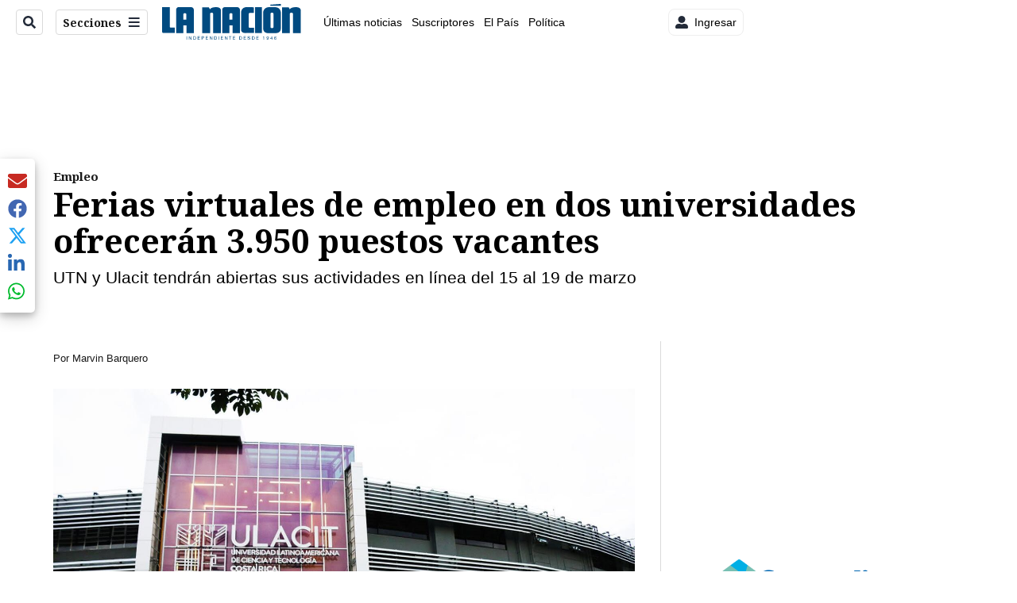

--- FILE ---
content_type: text/plain; charset=utf-8
request_url: https://clavis-gruponacion-prod.arc-perso.aws.arc.pub/clavis/training/site/la-nacion/documents/recommendations?limit=3
body_size: 19427
content:
{"type": "results", "version": "0.6.0", "content_elements": [{"canonical_url": "/puro-deporte/alajuelense-contrata-futbolista-que-la-aficion/YAW5GS6AFNH3ZKCL3HW2HIYSAA/story/", "created_date": "2026-01-16T21:57:46.291Z", "display_date": "2026-01-16T22:33:47.677Z", "headlines": {"basic": "Alajuelense contrata futbolista que la afici\u00f3n quer\u00eda de vuelta", "meta_title": "", "mobile": "", "native": "", "print": "", "table": "", "tablet": "", "web": ""}, "label": {}, "last_updated_date": "2026-01-16T22:33:47.872Z", "promo_items": {"basic": {"_id": "TNENCGFYOBA5JN7V2AAZURJUHY", "additional_properties": {"fullSizeResizeUrl": "/resizer/v2/TNENCGFYOBA5JN7V2AAZURJUHY.JPG?auth=bbeaf6db3ab4ba75d10af2e7d0ab8c695d8ce605fdf245e2ee353d98b67154f8", "galleries": [], "ingestionMethod": "manual", "keywords": ["alajuelense", " leonas de liga deportiva alajuelense", "f\u00fatbol femenino", " liga deportiva alajuelense", " las leonas", " puerto viejo fc", "puerto viejo", " primera divisi\u00f3n femeninaf\u00fatbol"], "mime_type": "image/jpeg", "originalName": "_JDN9649.JPG", "originalUrl": "https://cloudfront-us-east-1.images.arcpublishing.com/gruponacion/TNENCGFYOBA5JN7V2AAZURJUHY.JPG", "proxyUrl": "/resizer/v2/TNENCGFYOBA5JN7V2AAZURJUHY.JPG?auth=bbeaf6db3ab4ba75d10af2e7d0ab8c695d8ce605fdf245e2ee353d98b67154f8", "published": true, "resizeUrl": "/resizer/v2/TNENCGFYOBA5JN7V2AAZURJUHY.JPG?auth=bbeaf6db3ab4ba75d10af2e7d0ab8c695d8ce605fdf245e2ee353d98b67154f8", "restricted": false, "thumbnailResizeUrl": "/resizer/v2/TNENCGFYOBA5JN7V2AAZURJUHY.JPG?auth=bbeaf6db3ab4ba75d10af2e7d0ab8c695d8ce605fdf245e2ee353d98b67154f8&width=300", "version": 0, "template_id": 1215, "alt_text": "", "link": ""}, "address": {}, "alt_text": "primer juego de la final  donde las Leonas buscan su octavo t\u00edtulo contra Puertoviejo FC", "auth": {"1": "bbeaf6db3ab4ba75d10af2e7d0ab8c695d8ce605fdf245e2ee353d98b67154f8"}, "caption": "Las leonas de Liga Deportiva Alajuelense tienen su propia afici\u00f3n y muchos quer\u00edan el retorno de Lixy Rodr\u00edguez desde hac\u00eda rato.", "created_date": "2024-12-22T00:44:19Z", "credits": {"affiliation": [], "by": [{"byline": "Jorge Navarro para LaNacion y LaTeja", "name": "Jorge Navarro para LaNacion y LaTeja", "type": "author"}]}, "height": 2456, "image_type": "photograph", "last_updated_date": "2024-12-22T00:44:19Z", "licensable": false, "owner": {"id": "gruponacion", "sponsored": false}, "slug": "leonasdeligadeportivaalajuelense-f\u00fatbolfemenino-ligadeportivaalajuelense-lasleonas-PuertoViejoFC-puertoviejo-primeradivisi\u00f3nfemeninaF\u00fatbol-femeninoCostaRica-LigadeF\u00fatbolFemeninoCostaRica-LigaFemeninaCostaRica-PuertoViejovsAlajuelense-TorneoClausura2024-Uniffut-UNIFFUT", "source": {"additional_properties": {"editor": "photo center"}, "edit_url": "https://gruponacion.arcpublishing.com/photo/TNENCGFYOBA5JN7V2AAZURJUHY", "system": "photo center"}, "subtitle": "", "type": "image", "url": "https://cloudfront-us-east-1.images.arcpublishing.com/gruponacion/TNENCGFYOBA5JN7V2AAZURJUHY.JPG", "version": "0.10.9", "width": 3696}}, "publish_date": "2026-01-16T22:33:47.677Z", "taxonomy": {"primary_section": {"_id": "/puro-deporte"}}, "website": "la-nacion", "website_url": "/puro-deporte/alajuelense-contrata-futbolista-que-la-aficion/YAW5GS6AFNH3ZKCL3HW2HIYSAA/story/", "websites": {"la-nacion": {"website_section": {"_id": "/puro-deporte", "_website": "la-nacion", "type": "section", "version": "0.6.0", "name": "Puro Deporte", "description": "Secci\u00f3n deportiva de La Naci\u00f3n", "path": "/puro-deporte", "parent_id": "/", "parent": {"default": "/"}, "additional_properties": {"original": {"_id": "/puro-deporte", "site": {"site_title": "Puro Deporte", "site_url": "/puro-deporte/", "site_about": null, "site_tagline": null, "site_description": "Secci\u00f3n deportiva de La Naci\u00f3n", "site_keywords": "Noticias, deportes, Liga Deportiva Alajuelense, Deportivo Saprissa, equipos de futbol, Costa Rica, torneos, p\u00e1del, deportes extremos, mundo deportivo", "native_app_rendering": null, "author_slug": null}, "social": {"twitter": null, "rss": null, "facebook": null, "archives": null}, "_admin": {"default_content": null, "tracking_node": null, "alias_ids": ["/la-nacion/puro-deporte"], "commercial_node": null}, "story_list": {"story_list_content": {}}, "in_the_news": {"in_the_news_usefeature": null, "in_the_news_usesectionbar": "false", "in_the_news_usebasepage": "/in-the-news-forsections/"}, "navigation": {"display_in_top_strip": null, "nav_display": null, "nav_title": null}, "advertisement": {"network_code": "175346488", "unit_code": "nacion/nacion_deportes", "ad_unit_section": "/175346488/nacion/nacion_deportes"}, "_website": "la-nacion", "name": "Puro Deporte", "order": {"HamburgerMenu": 1004, "LNBlogs": 2027, "LNVideos": 1269, "LN-Hamburguesa": 1004, "LN_BusquedaAvanzada": 1001, "hamburger-menu": 1009, "default": 1021, "composer": 1003, "horizontal-menu": 1006, "search-menu": 1001, "menuComposer": 1036}, "parent": {"default": "/", "LN-Hamburguesa": "/", "EF-Hamburguesa": null, "LN_BusquedaAvanzada": "/", "LN_BusquedaAvanzada2": null, "hamburger-menu": "/", "footer-menu": null, "HamburgerMenu": "/", "composer": "/", "horizontal-menu": "/", "search-menu": "/", "menuComposer": "/"}, "ancestors": {"default": ["/"], "LN-Hamburguesa": [], "EF-Hamburguesa": [], "LN_BusquedaAvanzada": ["/"], "LN_BusquedaAvanzada2": [], "hamburger-menu": ["/"], "footer-menu": [], "HamburgerMenu": ["/"], "composer": ["/"], "horizontal-menu": ["/"], "search-menu": ["/"], "menuComposer": ["/"]}, "inactive": false, "node_type": "section"}}, "_website_section_id": "la-nacion./puro-deporte"}, "website_url": "/puro-deporte/alajuelense-contrata-futbolista-que-la-aficion/YAW5GS6AFNH3ZKCL3HW2HIYSAA/story/"}}, "_id": "YAW5GS6AFNH3ZKCL3HW2HIYSAA"}, {"canonical_url": "/el-mundo/autoridad-aerea-de-estados-unidos-advierte-de/LRVBOMDPPNENVM5BEFM5ZPAXHU/story/", "created_date": "2026-01-16T22:16:57.931Z", "display_date": "2026-01-16T22:18:34.797Z", "headlines": {"basic": "Autoridad a\u00e9rea de Estados Unidos advierte de \u2018actividad militar\u2019 en el espacio a\u00e9reo de M\u00e9xico y Am\u00e9rica Central", "meta_title": "", "mobile": "", "native": "", "print": "", "tablet": "", "web": ""}, "last_updated_date": "2026-01-16T23:11:32.977Z", "promo_items": {"basic": {"_id": "QVHAKUNNARB25GGMTRY26IEFGY", "additional_properties": {"countryId": 227, "fullSizeResizeUrl": "/resizer/v2/QVHAKUNNARB25GGMTRY26IEFGY.jpg?auth=1b842606c555d9ddd8ecf4401ca4fca3548d5878d5184ef7b0b8f2f883d0d9b4", "galleries": [], "ingestionMethod": "manual", "iptc_job_identifier": "AFP", "iptc_source": "AFP", "iptc_title": "STF", "keywords": ["defence", "drugs", "horizontal", "politics"], "mime_type": "image/jpeg", "originalName": "AFP__20250905__73JP69F__v1__HighRes__FilesUsVenezuelaMilitaryPuertorico.jpg", "originalUrl": "https://cloudfront-us-east-1.images.arcpublishing.com/gruponacion/QVHAKUNNARB25GGMTRY26IEFGY.jpg", "proxyUrl": "/resizer/v2/QVHAKUNNARB25GGMTRY26IEFGY.jpg?auth=1b842606c555d9ddd8ecf4401ca4fca3548d5878d5184ef7b0b8f2f883d0d9b4", "published": true, "resizeUrl": "/resizer/v2/QVHAKUNNARB25GGMTRY26IEFGY.jpg?auth=1b842606c555d9ddd8ecf4401ca4fca3548d5878d5184ef7b0b8f2f883d0d9b4", "restricted": false, "takenOn": "2025-09-03T15:25:37Z", "thumbnailResizeUrl": "/resizer/v2/QVHAKUNNARB25GGMTRY26IEFGY.jpg?auth=1b842606c555d9ddd8ecf4401ca4fca3548d5878d5184ef7b0b8f2f883d0d9b4&width=300", "version": 0, "template_id": 1203}, "address": {"locality": "Washington", "region": "District of Columbia", "country_name": "USA"}, "alt_text": "Aviones militares de Estados Unidos. El Pent\u00e1gono est\u00e1 en tensi\u00f3n con Venezuela.", "auth": {"1": "1b842606c555d9ddd8ecf4401ca4fca3548d5878d5184ef7b0b8f2f883d0d9b4"}, "caption": "(FILES) F-35 fighter aircrafts fly over the White House during Polish President Karol Nawrocki's visit in Washington, DC on September 3, 2025. US President Donald Trump is sending 10 F-35 fighter jets to Puerto Rico as part of his war on drug cartels, sources familiar with the matter told AFP on Semptember 5, 2025, as tensions mount with Venezuela over Washington's military build-up in the Caribbean. The planes will join US warships already deployed to the southern Caribbean as Trump steps up pressure on Venezuelan President Nicolas Maduro, whom the United States accuses of leading a drug cartel. (Photo by Oliver Contreras / AFP)", "copyright": "AFP or licensors", "created_date": "2025-09-05T18:18:15Z", "credits": {"affiliation": [{"name": "AFP", "type": "author"}], "by": [{"byline": "OLIVER CONTRERAS", "name": "OLIVER CONTRERAS", "type": "author"}]}, "height": 2445, "image_type": "photograph", "last_updated_date": "2025-09-05T18:18:15Z", "licensable": false, "owner": {"id": "gruponacion", "sponsored": false}, "slug": "FILES-US-VENEZUELA-MILITARY-PUERTORICO", "source": {"additional_properties": {"editor": "photo center"}, "edit_url": "https://gruponacion.arcpublishing.com/photo/QVHAKUNNARB25GGMTRY26IEFGY", "system": "photo center"}, "subtitle": "Aviones militares de Estados Unidos", "taxonomy": {"associated_tasks": []}, "type": "image", "url": "https://cloudfront-us-east-1.images.arcpublishing.com/gruponacion/QVHAKUNNARB25GGMTRY26IEFGY.jpg", "version": "0.10.9", "width": 3667, "syndication": {}, "creditIPTC": "AFP", "country_name": "United States"}}, "publish_date": "2026-01-16T23:11:32.816Z", "taxonomy": {"primary_section": {"_id": "/el-mundo"}}, "website": "la-nacion", "website_url": "/el-mundo/autoridad-aerea-de-estados-unidos-advierte-de/LRVBOMDPPNENVM5BEFM5ZPAXHU/story/", "websites": {"la-nacion": {"website_section": {"_id": "/el-mundo", "_website": "la-nacion", "type": "section", "version": "0.6.0", "name": "El Mundo", "description": "El Mundo", "path": "/el-mundo", "parent_id": "/", "parent": {"default": "/"}, "additional_properties": {"original": {"_id": "/el-mundo", "site": {"site_title": "El Mundo", "site_url": "/el-mundo/", "site_about": null, "site_tagline": null, "site_description": "El Mundo", "site_keywords": "Noticias internacionales, econom\u00eda del mundo, conflictos internacionales, pol\u00edtica internacional, desastres, noticias importantes de hoy", "native_app_rendering": null, "author_slug": null}, "social": {"twitter": null, "rss": null, "facebook": null, "archives": null}, "_admin": {"default_content": null, "tracking_node": null, "alias_ids": ["/la-nacion/el-mundo"], "commercial_node": null}, "story_list": {"story_list_content": {}}, "in_the_news": {"in_the_news_usefeature": null, "in_the_news_usesectionbar": "false", "in_the_news_usebasepage": "/in-the-news-forsections/"}, "navigation": {"display_in_top_strip": null, "nav_display": null, "nav_title": null}, "advertisement": {"network_code": "175346488", "unit_code": "nacion/nacion_mundo", "ad_unit_section": "/175346488/nacion/nacion_mundo"}, "_website": "la-nacion", "name": "El Mundo", "order": {"HamburgerMenu": 1009, "LN-Hamburguesa": 1008, "LNVideos": 1449, "LNBlogs": 2207, "LN_BusquedaAvanzada": 1011, "hamburger-menu": 1016, "default": 1014, "composer": 1008, "horizontal-menu": 1012, "menuComposer": 1029}, "parent": {"default": "/", "LN-Hamburguesa": "/", "EF-Hamburguesa": null, "LN_BusquedaAvanzada": "/", "LN_BusquedaAvanzada2": null, "hamburger-menu": "/", "footer-menu": null, "HamburgerMenu": "/", "composer": "/", "horizontal-menu": "/", "menuComposer": "/"}, "ancestors": {"default": ["/"], "LN-Hamburguesa": [], "EF-Hamburguesa": [], "LN_BusquedaAvanzada": ["/"], "LN_BusquedaAvanzada2": [], "hamburger-menu": ["/"], "footer-menu": [], "HamburgerMenu": ["/"], "composer": ["/"], "horizontal-menu": ["/"], "menuComposer": ["/"]}, "inactive": false, "node_type": "section"}}, "_website_section_id": "la-nacion./el-mundo"}, "website_url": "/el-mundo/autoridad-aerea-de-estados-unidos-advierte-de/LRVBOMDPPNENVM5BEFM5ZPAXHU/story/"}}, "_id": "LRVBOMDPPNENVM5BEFM5ZPAXHU"}, {"canonical_url": "/politica/vealo-usted-mismo-laura-fernandez-asintio-cuando/MFRULROWFFG2HCM74Y42NGXF54/story/", "created_date": "2026-01-16T19:07:58.620Z", "display_date": "2026-01-16T19:52:37.079Z", "headlines": {"basic": "V\u00e9alo usted mismo: Laura Fern\u00e1ndez asinti\u00f3 cuando pastor dijo que Pueblo Soberano puso 24 evang\u00e9licos como candidatos a diputado", "meta_title": "", "mobile": "", "native": "", "print": "", "tablet": "", "web": ""}, "label": {"icono": {"display": true, "text": "video", "url": "video"}}, "last_updated_date": "2026-01-16T23:07:07.539Z", "promo_items": {"basic": {"_id": "TCR7ZTI2PRGLZALNWDA6JO7JTE", "additional_properties": {"fullSizeResizeUrl": "/resizer/v2/TCR7ZTI2PRGLZALNWDA6JO7JTE.png?auth=5495540f334fc4a8ed5d7f7b0769e93388e8f18e4308f1e10b4e527ac52cc61a", "galleries": [], "ingestionMethod": "manual", "iptc_job_identifier": "La Naci\u00f3n", "keywords": ["laura fern\u00e1ndez", "foro mi pa\u00eds", "pastor reynaldo salazar", "reynaldo salazar"], "mime_type": "image/png", "originalName": "Captura de pantalla 2026-01-16 130940.png", "originalUrl": "https://cloudfront-us-east-1.images.arcpublishing.com/gruponacion/TCR7ZTI2PRGLZALNWDA6JO7JTE.png", "proxyUrl": "/resizer/v2/TCR7ZTI2PRGLZALNWDA6JO7JTE.png?auth=5495540f334fc4a8ed5d7f7b0769e93388e8f18e4308f1e10b4e527ac52cc61a", "published": true, "resizeUrl": "/resizer/v2/TCR7ZTI2PRGLZALNWDA6JO7JTE.png?auth=5495540f334fc4a8ed5d7f7b0769e93388e8f18e4308f1e10b4e527ac52cc61a", "restricted": false, "thumbnailResizeUrl": "/resizer/v2/TCR7ZTI2PRGLZALNWDA6JO7JTE.png?auth=5495540f334fc4a8ed5d7f7b0769e93388e8f18e4308f1e10b4e527ac52cc61a&width=300", "version": 0, "template_id": 1203, "alt_text": "Con la candidata Laura Fern\u00e1ndez sentada y asintiendo, pastor Reynaldo Salazar anunci\u00f3 que Pueblo Soberano puso 24 candidatos a diputado evang\u00e9licos", "link": ""}, "address": {}, "alt_text": "Con la candidata Laura Fern\u00e1ndez sentada y asintiendo, pastor Reynaldo Salazar anunci\u00f3 que Pueblo Soberano puso 24 candidatos a diputado evang\u00e9licos", "auth": {"1": "5495540f334fc4a8ed5d7f7b0769e93388e8f18e4308f1e10b4e527ac52cc61a"}, "caption": "Con la candidata Laura Fern\u00e1ndez sentada y asintiendo, el pastor Reynaldo Salazar anunci\u00f3 que Pueblo Soberano puso 24 candidatos a diputado evang\u00e9licos.", "created_date": "2026-01-16T19:51:53Z", "credits": {"affiliation": [{"name": "Reproducci\u00f3n", "type": "author"}], "by": [{"_id": "Consejoeditorial", "type": "author", "version": "0.5.8", "name": "La Naci\u00f3n", "image": {"url": "https://author-service-images-prod-us-east-1.publishing.aws.arc.pub/gruponacion/26ca5f68-7719-4359-a927-fd156c3139f6.png", "version": "0.5.8"}, "description": "An\u00e1lisis de opini\u00f3n en cada editorial de La Naci\u00f3n, medio de referencia en Costa Rica, fundado en 1946.", "url": "/autores/la-nacion/", "slug": "la-nacion", "social_links": [{"site": "email", "url": ""}], "socialLinks": [{"site": "email", "url": "", "deprecated": true, "deprecation_msg": "Please use social_links."}], "additional_properties": {"original": {"_id": "Consejoeditorial", "secondLastName": "", "byline": "La Naci\u00f3n", "image": "https://author-service-images-prod-us-east-1.publishing.aws.arc.pub/gruponacion/26ca5f68-7719-4359-a927-fd156c3139f6.png", "email": "", "affiliations": "", "education": [], "awards": [], "books": [], "podcasts": [], "bio_page": "/autores/la-nacion/", "bio": "An\u00e1lisis de opini\u00f3n en cada editorial de La Naci\u00f3n, medio de referencia en Costa Rica, fundado en 1946.", "longBio": "", "slug": "la-nacion", "native_app_rendering": false, "fuzzy_match": false, "contributor": false, "status": true, "last_updated_date": "2025-01-20T17:38:58.021Z", "role": "Editor", "firstName": "La Naci\u00f3n"}}}]}, "height": 507, "image_type": "photograph", "last_updated_date": "2026-01-16T19:51:53Z", "licensable": false, "owner": {"id": "gruponacion", "sponsored": false}, "slug": "laura-fernandez-reynaldo-salazar", "source": {"additional_properties": {"editor": "photo center"}, "edit_url": "https://gruponacion.arcpublishing.com/photo/TCR7ZTI2PRGLZALNWDA6JO7JTE", "system": "photo center"}, "subtitle": "Con la candidata Laura Fern\u00e1ndez sentada y asintiendo, pastor Reynaldo Salazar anunci\u00f3 que Pueblo Soberano puso 24 candidatos a diputado evang\u00e9licos", "taxonomy": {"associated_tasks": []}, "type": "image", "url": "https://cloudfront-us-east-1.images.arcpublishing.com/gruponacion/TCR7ZTI2PRGLZALNWDA6JO7JTE.png", "version": "0.10.9", "width": 927, "syndication": {}, "creditIPTC": "Reproducci\u00f3n"}}, "publish_date": "2026-01-16T23:07:07.361Z", "taxonomy": {"primary_section": {"_id": "/politica"}}, "website": "la-nacion", "website_url": "/politica/vealo-usted-mismo-laura-fernandez-asintio-cuando/MFRULROWFFG2HCM74Y42NGXF54/story/", "websites": {"la-nacion": {"website_section": {"_id": "/politica", "_website": "la-nacion", "type": "section", "version": "0.6.0", "name": "Pol\u00edtica", "description": "Las \u00faltimas noticias sobre pol\u00edtica en Costa Rica. Encuentre informaci\u00f3n de los acontecimientos m\u00e1s relevantes del gobierno, partidos pol\u00edticos y reformas legislativas. Mant\u00e9ngase enterado sobre lo que sucede con los diputados de la Asamblea Legislativa, ministros, ministerios y m\u00e1s de la situaci\u00f3n pol\u00edtica nacional.", "path": "/politica", "parent_id": "/", "parent": {"default": "/"}, "additional_properties": {"original": {"_id": "/politica", "_website": "la-nacion", "name": "Pol\u00edtica", "inactive": false, "ancestors": {"default": [], "menuComposer": ["/"], "hamburger-menu": ["/"], "horizontal-menu": ["/"]}, "parent": {"default": "/", "menuComposer": "/", "hamburger-menu": "/", "horizontal-menu": "/"}, "_admin": {"alias_ids": ["/politica"], "commercial_node": null, "default_content": null, "tracking_node": null}, "advertisement": {"ad_unit_section": null, "network_code": "175346488", "unit_code": null}, "in_the_news": {"in_the_news_usebasepage": "/in-the-news-forsections/", "in_the_news_usefeature": null, "in_the_news_usesectionbar": "false"}, "navigation": {"display_in_top_strip": null, "nav_display": null, "nav_title": null}, "site": {"author_slug": null, "native_app_rendering": null, "site_about": null, "site_description": "Las \u00faltimas noticias sobre pol\u00edtica en Costa Rica. Encuentre informaci\u00f3n de los acontecimientos m\u00e1s relevantes del gobierno, partidos pol\u00edticos y reformas legislativas. Mant\u00e9ngase enterado sobre lo que sucede con los diputados de la Asamblea Legislativa, ministros, ministerios y m\u00e1s de la situaci\u00f3n pol\u00edtica nacional.", "site_keywords": "Constituci\u00f3n Pol\u00edtica de Costa Rica, partidos pol\u00edticos, Asamblea Legislativa, agenda pol\u00edtica, ministerios de Costa Rica, diputados, encuestas, presidente de la Rep\u00fablica, presidencia, Sala IV, elecciones, casos de corrupci\u00f3n pol\u00edtica, Tribunal Supremo de Elecciones.", "site_tagline": null, "site_title": "Noticias de pol\u00edtica en Costa Rica", "site_url": "/politica"}, "social": {"archives": null, "facebook": null, "rss": null, "twitter": null}, "story_list": {"story_list_content": {}}, "node_type": "section", "order": {"menuComposer": 1030, "hamburger-menu": 1006, "horizontal-menu": 1004}}}, "_website_section_id": "la-nacion./politica"}, "website_url": "/politica/vealo-usted-mismo-laura-fernandez-asintio-cuando/MFRULROWFFG2HCM74Y42NGXF54/story/"}}, "_id": "MFRULROWFFG2HCM74Y42NGXF54"}]}

--- FILE ---
content_type: application/javascript; charset=utf-8
request_url: https://fundingchoicesmessages.google.com/f/AGSKWxXpKT8qjCcOt2OuWguEP9TgDn3qdDavVHylFYEM8Xd4bTCIctA73OoCk1kj_P2yAcDqzbMx3l4HdhgfQ2OXjhFxKDukv0A8k0cxxu07OYhyHto4XN8QNSxU39A6dlVXZNN_M48qGdV1QFW26BN3xB0vxfn1-rTaQG7xMPkd5FVL9un35t42-x0azB0b/_/sidead2./AdBoxDiv._ad4./adnow-/contentmobilead.
body_size: -1290
content:
window['cf26d1b2-3ce8-4b44-9fc2-ad72bc2b633b'] = true;